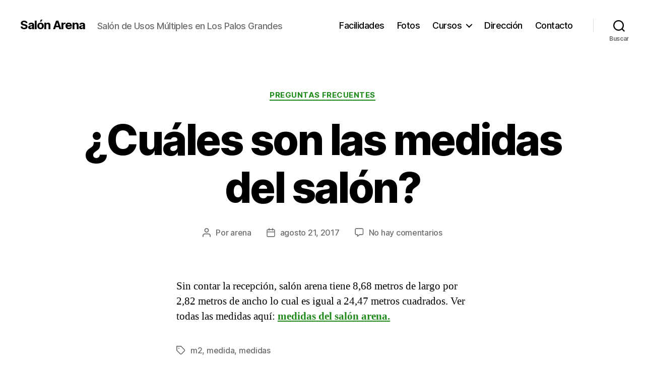

--- FILE ---
content_type: text/html; charset=utf-8
request_url: https://www.google.com/recaptcha/api2/aframe
body_size: 267
content:
<!DOCTYPE HTML><html><head><meta http-equiv="content-type" content="text/html; charset=UTF-8"></head><body><script nonce="wd_CXrND7wkSxpWhVoMiVA">/** Anti-fraud and anti-abuse applications only. See google.com/recaptcha */ try{var clients={'sodar':'https://pagead2.googlesyndication.com/pagead/sodar?'};window.addEventListener("message",function(a){try{if(a.source===window.parent){var b=JSON.parse(a.data);var c=clients[b['id']];if(c){var d=document.createElement('img');d.src=c+b['params']+'&rc='+(localStorage.getItem("rc::a")?sessionStorage.getItem("rc::b"):"");window.document.body.appendChild(d);sessionStorage.setItem("rc::e",parseInt(sessionStorage.getItem("rc::e")||0)+1);localStorage.setItem("rc::h",'1768978668617');}}}catch(b){}});window.parent.postMessage("_grecaptcha_ready", "*");}catch(b){}</script></body></html>